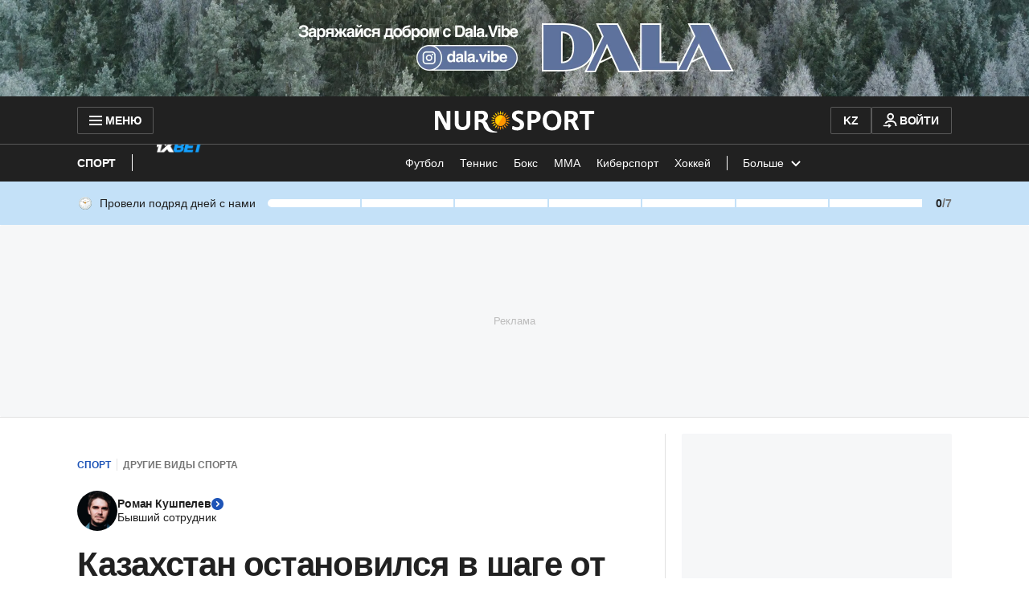

--- FILE ---
content_type: text/html; charset=utf-8
request_url: https://www.google.com/recaptcha/api2/aframe
body_size: 266
content:
<!DOCTYPE HTML><html><head><meta http-equiv="content-type" content="text/html; charset=UTF-8"></head><body><script nonce="yoS5YlftdvZYfZkBbipEyw">/** Anti-fraud and anti-abuse applications only. See google.com/recaptcha */ try{var clients={'sodar':'https://pagead2.googlesyndication.com/pagead/sodar?'};window.addEventListener("message",function(a){try{if(a.source===window.parent){var b=JSON.parse(a.data);var c=clients[b['id']];if(c){var d=document.createElement('img');d.src=c+b['params']+'&rc='+(localStorage.getItem("rc::a")?sessionStorage.getItem("rc::b"):"");window.document.body.appendChild(d);sessionStorage.setItem("rc::e",parseInt(sessionStorage.getItem("rc::e")||0)+1);localStorage.setItem("rc::h",'1767750084422');}}}catch(b){}});window.parent.postMessage("_grecaptcha_ready", "*");}catch(b){}</script></body></html>

--- FILE ---
content_type: application/javascript
request_url: https://www.nur.kz/_astro/use-message.C3-v5gbJ.js
body_size: -69
content:

!function(){try{var e="undefined"!=typeof window?window:"undefined"!=typeof global?global:"undefined"!=typeof self?self:{},n=(new Error).stack;n&&(e._sentryDebugIds=e._sentryDebugIds||{},e._sentryDebugIds[n]="6780fff4-1d94-58ca-8313-cf119dd7b1f3")}catch(e){}}();
import{g as o}from"./get.CVecYdGQ.js";import{u as a}from"./index.Tz7Xfi5h.js";import{$ as m}from"./ui-messages.uwWvX0QI.js";const c=e=>{const t=a(m),g=e?o(t,e,{}):t;return{t:(n,r="")=>{const s=o(g,n,r);return typeof s=="string"?s:r||String(s||"")}}};export{c as u};

//# debugId=6780fff4-1d94-58ca-8313-cf119dd7b1f3


--- FILE ---
content_type: application/javascript
request_url: https://www.nur.kz/_astro/bookmarks.astro_astro_type_script_index_1_lang.BV0-yhm_.js
body_size: 743
content:

!function(){try{var e="undefined"!=typeof window?window:"undefined"!=typeof global?global:"undefined"!=typeof self?self:{},n=(new Error).stack;n&&(e._sentryDebugIds=e._sentryDebugIds||{},e._sentryDebugIds[n]="f778e52c-23e7-555e-8ad5-61cf73079b6b")}catch(e){}}();
import{j as o}from"./jsx-runtime.D_zvdyIk.js";import{r as l}from"./index.Ol0pFmKV.js";import{R as k}from"./client.2pQtHg-C.js";import{h as f,s as S}from"./cookie.CqnJEr6f.js";import{C as _}from"./custom-events.BkmV4OTC.js";import"./reactions.Djz-V0KD.js";import{O as m,C as c,a as C,P as p,T as x,b as u}from"./constants.CiOIHF-D.js";import{c as d}from"./inheritsLoose.MYm6oGjQ.js";import{u as N}from"./use-message.C3-v5gbJ.js";import{M as I,d as M}from"./ui-kit.BC6bYyqU.js";import"./_commonjsHelpers.Cpj98o6Y.js";import"./index._0o0Z005.js";import"./common.DCCSYNLy.js";import"./get.CVecYdGQ.js";import"./index.Tz7Xfi5h.js";import"./ui-messages.uwWvX0QI.js";import"./index.dIqKFtWD.js";import"./floating-ui.dom.BuBfAMop.js";const B="_tooltipContainer_di3ce_1",R="_tooltip_di3ce_1",h="_pulse_di3ce_33",j="_open_di3ce_37",D="_closed_di3ce_41",K="_tooltipText_di3ce_67",e={tooltipContainer:B,tooltip:R,pulse:h,open:j,closed:D,tooltipText:K},b=({className:t="",containerClassName:s="",onClose:i,onAnimationEnd:n})=>{const{t:T}=N("bookmarks"),[r,a]=l.useState(m);l.useEffect(()=>{const E=setTimeout(()=>{a(c)},C);return()=>{clearTimeout(E)}},[]);const O=()=>{i?.(),a(c)},A=()=>{switch(r){case m:a(p);break;case c:n?.();break;default:a(p)}};return o.jsx("div",{className:d(e.tooltipContainer,s),children:o.jsx("div",{className:d(e.tooltip,"tooltip","tooltip--primary",t,{[e.pulse]:r===p,[e.open]:r===m,[e.closed]:r===c}),onAnimationEnd:A,children:o.jsxs("div",{className:e.tooltipText,children:[T("openBookmarkListTooltip"),o.jsx("button",{className:"tooltip__close-button",onClick:O,children:o.jsx(I,{name:M.CLOSE_24,className:"tooltip__close-icon"})})]})})})},L=()=>{const[t,s]=l.useState(!1),i=()=>{s(!1),S(u,"true",x)},n=async()=>{f(u)||s(!0)};return l.useEffect(()=>(document.addEventListener(_.BOOKMARK.ADD,n),()=>{document.removeEventListener(_.BOOKMARK.ADD,n)}),[]),t?o.jsx(b,{onClose:i,onAnimationEnd:i}):null},v=t=>{if(!t)return;k.createRoot(t).render(o.jsx(L,{}))};v(document.querySelector(".js-bookmarks-tooltip"));

//# debugId=f778e52c-23e7-555e-8ad5-61cf73079b6b


--- FILE ---
content_type: application/javascript
request_url: https://www.nur.kz/_astro/article.astro_astro_type_script_index_2_lang.DV_Iboh4.js
body_size: 3390
content:

!function(){try{var e="undefined"!=typeof window?window:"undefined"!=typeof global?global:"undefined"!=typeof self?self:{},n=(new Error).stack;n&&(e._sentryDebugIds=e._sentryDebugIds||{},e._sentryDebugIds[n]="d825cae8-2e58-5d39-8f89-008dde123d34")}catch(e){}}();
import{j as e}from"./jsx-runtime.D_zvdyIk.js";import{c as G}from"./client.2pQtHg-C.js";import{r as a}from"./index.Ol0pFmKV.js";import{M as T,C as X}from"./routes.B0MArnwc.js";import"./reactions.Djz-V0KD.js";import{$,A as C}from"./service.05QBQlev.js";import{v as g,d as L}from"./ui-kit.BC6bYyqU.js";import"./get.CVecYdGQ.js";import{R as Y}from"./index.B4_ZRfBW.js";import{c as E}from"./inheritsLoose.MYm6oGjQ.js";import{g as q,C as J,a as Q,$ as Z,u as I,N as ee,b as te,c as se,R as oe,d as ne,e as re,s as ae,f as ie}from"./close.wr7Q6kEi.js";import{u as S}from"./index.Tz7Xfi5h.js";import{L as le}from"./loader.Wn6-7Axz.js";import{a as me}from"./user.B4QDME42.js";import{u as ce}from"./use-message.C3-v5gbJ.js";import{u as de,A as ue,C as pe,a as he,b as O}from"./comments-tabs-trigger.CB2B5xVp.js";import{$ as Ce}from"./ui-messages.uwWvX0QI.js";import{C as _e}from"./comment-card.DTi1XqMD.js";import"./_commonjsHelpers.Cpj98o6Y.js";import"./index._0o0Z005.js";import"./custom-events.BkmV4OTC.js";import"./common.DCCSYNLy.js";import"./cookie.CqnJEr6f.js";import"./index.dIqKFtWD.js";import"./floating-ui.dom.BuBfAMop.js";import"./mobile-check.B81enSJ2.js";import"./media-queries.BaDhq0rR.js";import"./helpers.B21bhQOl.js";import"./article-auth-modal.6AE1HO0H.js";import"./http.CdnkxX2b.js";import"./zod.g06RQFcA.js";import"./error.4BiKvkGI.js";import"./use-auto-focus.DqmAVWFh.js";import"./validation.DOZIJjbR.js";import"./timer.CUVV7NQ4.js";import"./date.5T2q3MIg.js";import"./index.CpiMPWcf.js";import"./format.B1tkZbAM.js";import"./kk.CPVI-CAo.js";import"./ru.AQ6JS7By.js";const N=t=>{const s=t.match(/\d{1,}/);return s?s[0]:null},we="_tabsContent_1gsc1_1",fe={tabsContent:we},k=({children:t,value:s,className:n})=>{const{value:o}=de();return o===s?e.jsx("div",{role:"tabpanel","aria-labelledby":`tab-${s}`,className:E(fe.tabsContent,n),children:t}):null},xe="_modalWrapper_1whi8_1",B={modalWrapper:xe},ge=({isShow:t,children:s,className:n,onClickOutside:o})=>{const r=a.useMemo(()=>document.body.style.overflow,[]),i=c=>{c.target.classList.contains(B.modalWrapper)&&typeof o=="function"&&o()};return a.useEffect(()=>(document.body.style.overflow=t?"hidden":r,()=>{document.body.style.overflow=r}),[t]),t?Y.createPortal(e.jsx("div",{onClick:i,className:E(B.modalWrapper,n),children:s}),document.body):null};var p=(t=>(t.CreatedAt="createdAt",t.Replies="replies",t.Reactions="reactions",t))(p||{}),w=(t=>(t.Asc="asc",t.Desc="desc",t))(w||{});const ve="_highlightArea_1wzv3_1",Ae={highlightArea:ve},be=({children:t})=>e.jsx("div",{className:Ae.highlightArea,children:t}),je="_comments_nenua_1",Ee="_comment_nenua_1",Se="_noComments_nenua_19",M={comments:je,comment:Ee,noComments:Se},ye=({articleId:t})=>{const s=S($),n=S(Ce),o=a.useMemo(()=>q(t,s.id||""),[t,s.id]);return e.jsx("div",{className:M.comments,children:o.length>0?o.map(r=>e.jsx(_e,{text:r.text,date:r.createdAt,className:M.comment,headerTitle:e.jsx(Q,{userName:r.user.username,dailyVisit:r.dailyVisit}),children:e.jsx(J,{commentId:r.id})},r.id)):e.jsxs("div",{className:M.noComments,children:[e.jsx("p",{children:n.articleComments.myComments.noComments1}),e.jsx("p",{children:n.articleComments.myComments.noComments2})]})})},Te=(t,s,n)=>[...t].sort((o,r)=>{let i=0;switch(s){case p.CreatedAt:i=new Date(o.createdAt).getTime()-new Date(r.createdAt).getTime();break;case p.Replies:i=o.repliesCount-r.repliesCount;break;case p.Reactions:i=o.reactionsCount-r.reactionsCount;break;default:i=0}return n===w.Asc?i:-i}),Ne="_wrapper_16z0m_1",Me="_header_16z0m_13",Re="_inputButton_16z0m_19",Le="_inputButtonText_16z0m_29",Oe="_headerControls_16z0m_41",ke="_closeButton_16z0m_47",Be="_tabs_16z0m_57",$e="_comments_16z0m_68",Ie="_rootReply_16z0m_110",Ue="_commentThreadWrapper_16z0m_119",De="_greyArea_16z0m_129",l={wrapper:Ne,header:Me,inputButton:Re,inputButtonText:Le,headerControls:Oe,closeButton:ke,tabs:Be,comments:$e,rootReply:Ie,commentThreadWrapper:Ue,greyArea:De},Pe=429,ze=`${window.location.origin}/login?redirectURL=${window.location.pathname}`,We=`${window.location.origin}/comment-rules.html`,Ve=({onClose:t,articleId:s})=>{const n=S($),{t:o}=ce(),r=S(Z),i=a.useMemo(()=>[{value:"newest",id:"newest",order:w.Desc,orderBy:p.CreatedAt,label:o("articleComments.sorting.newest")},{value:"popular",id:"popular",order:w.Desc,orderBy:p.Reactions,label:o("articleComments.sorting.popular")},{value:"replies",id:"replies",order:w.Desc,orderBy:p.Replies,label:o("articleComments.sorting.replies")},{value:"oldest",id:"oldest",order:w.Asc,orderBy:p.CreatedAt,label:o("articleComments.sorting.oldest")}],[o]),[c,f]=a.useState(i[0]),[v,_]=a.useState(!1),[y,x]=a.useState(!1),[d,u]=a.useState(""),A=I(s),U=a.useContext(ee),R=n.isAuthenticated&&n.role===me.EXTENDED&&!!n.username,b=a.useMemo(()=>Te(r[s]||[],c.orderBy,c.order),[r,s,c]),D=m=>j=>{if(!U)return u(o("articleComments.connectionError"));x(!0),ae({commentText:j,article:A,user:m}).then(h=>{if(!(!h?.isSuccess&&h?.tokenError))if(h?.isSuccess)_(!1),u("");else{const H=h?.code===Pe?o("articleComments.limitError"):o("articleComments.publishError");u(H)}}).finally(()=>{x(!1)})},P=()=>{_(!1),u("")},z=()=>_(!0);a.useEffect(()=>{window.publishEvent(C.ARTICLE_COMMENTS_OBSERVE,s)},[s]);const W=v?e.jsx(te,{onSubmit:D(n),onReset:P,error:d,type:"main",articleId:s,isLoading:y,isLast:!1}):e.jsx("div",{className:l.inputButton,onClick:z,children:e.jsx(g,{className:l.inputButtonText,children:o("articleComments.inputText")})}),V=()=>{window.publishEvent(C.COMMENTS,{articleId:s,actionTarget:"click_exit"}),t()},F=()=>{window.publishEvent(C.LOGIN,{actionTarget:"open_send_comment_block"})},K=m=>{f(m||i[0])};return A?e.jsx("div",{className:l.wrapper,children:e.jsxs(e.Fragment,{children:[e.jsxs("div",{className:l.header,children:[e.jsxs("div",{className:l.headerControls,children:[e.jsxs(g,{variant:"title-21",children:[o("articleComments.modalComments")," ",A.commentCount]}),e.jsx("button",{className:l.closeButton,onClick:V,children:e.jsx(se,{})})]}),e.jsx(be,{children:e.jsx(g,{variant:"title-14",children:A.headline})}),R&&e.jsxs(g,{variant:"text-14",children:[o("articleComments.modalAgreement1")," ",e.jsxs("a",{href:We,rel:"nofollow",target:"_blank",className:E("button","button--link","button--small"),children:[o("articleComments.modalAgreement2"),e.jsx("svg",{className:"button__icon",children:e.jsx("use",{href:`#${L.LINK_EXTERNAL_20}`})})]})," ",o("articleComments.modalAgreement3")]}),n.isAuthenticated?e.jsx(ue,{}):e.jsx("div",{className:l.greyArea,children:e.jsxs(g,{variant:"text-14",children:[o("articleComments.notAuthenticatedText"),e.jsxs("a",{href:ze,onClick:F,rel:"nofollow",target:"_blank",className:E("button","button--link","button--small"),children:[o("articleComments.notAuthenticatedTextLink"),e.jsx("svg",{className:"button__icon",children:e.jsx("use",{href:`#${L.LINK_EXTERNAL_20}`})})]})]})}),R?W:null]}),e.jsx(oe,{articleId:s,children:b.length>=1&&e.jsxs(pe,{defaultValue:"Sorting",className:l.tabs,children:[e.jsxs(he,{children:[e.jsx(O,{value:"Sorting",tabSelectOptions:i,tabSelectValue:c,onTabSelectChange:K}),n.isAuthenticated&&e.jsx(O,{value:"MyComments",children:o("articleComments.myComments.title")})]}),e.jsx(k,{value:"Sorting",children:e.jsx("div",{className:l.comments,children:b.map((m,j)=>e.jsxs("div",{className:l.commentThreadWrapper,children:[e.jsx(ne,{articleId:s,comment:m,level:1,isLast:j===b.length-1&&m.replies.length===0}),m.replies.length>=1?m.replies.map(h=>e.jsx("div",{className:l.rootReply,children:e.jsx(re,{articleId:s,comment:h,level:2,isLast:j===b.length-1})},h.id)):null]},m.id))})}),n.isAuthenticated&&e.jsx(k,{value:"MyComments",children:e.jsx(ye,{articleId:s})})]})})]})}):e.jsx("div",{className:l.wrapper,children:e.jsx(le,{})})};class Fe extends a.Component{componentDidCatch(s){window.history.state?.id?window.publishEvent(C.COMMENTS,{articleId:this.props.articleId,actionTarget:"open_comments_feed_from_discussion_error",errorMessage:s.toString()}):window.publishEvent(C.COMMENTS,{articleId:this.props.articleId,actionTarget:"open_comments_feed_from_url_error",errorMessage:s.toString()})}render(){return this.props.children}}const Ke="_modal_u2zhy_1",He={modal:Ke},Ge=()=>{const[t,s]=a.useState(!1),[n,o]=a.useState(""),[r,i]=a.useState(new URLSearchParams(window.location.search)),[c,f]=a.useState(!1),v=I(window.history.state?.id||N(window.location.pathname)),_=()=>{const d=new URL(window.location.href);d.searchParams.delete(T),i(d.searchParams),window.history.state?.id?window.history.back():window.history.pushState(null,"",d),f(!0)},y=()=>{window.publishEvent(C.COMMENTS,{event:"click_out_of_comments_feed",articleId:n}),_()},x=()=>{i(new URLSearchParams(window.location.search))};return a.useEffect(()=>(window.addEventListener("popstate",x),()=>window.removeEventListener("popstate",x)),[]),a.useEffect(()=>{const d=r.get(T)===X;if(d&&!v.isCommentsEnabled){const u=new URL(window.location.href);u.searchParams.delete(T),i(u.searchParams),window.history.replaceState(null,"",u);return}d?(f(!1),o(window.history.state?.id||N(window.location.pathname)),!window.history.state?.target&&!window.history.state?.id&&window.publishEvent(C.COMMENTS,{event:"click_comments_from_url",articleId:N(window.location.pathname)}),s(!0)):s(!1)},[r,c,v,o,s]),e.jsx(Fe,{articleId:n,children:e.jsx(ie,{children:e.jsx(ge,{onClickOutside:y,isShow:t,className:He.modal,children:e.jsx(Ve,{onClose:_,articleId:n})})})})},Xe=t=>{if(!t){console.warn("Cannot load, article comment modal element not found");return}G.createRoot(t).render(e.jsx(Ge,{}))},Ye=document.getElementById("js-comments-modal");Xe(Ye);

//# debugId=d825cae8-2e58-5d39-8f89-008dde123d34


--- FILE ---
content_type: application/javascript
request_url: https://www.nur.kz/_astro/close.wr7Q6kEi.js
body_size: 5506
content:

!function(){try{var e="undefined"!=typeof window?window:"undefined"!=typeof global?global:"undefined"!=typeof self?self:{},n=(new Error).stack;n&&(e._sentryDebugIds=e._sentryDebugIds||{},e._sentryDebugIds[n]="ad59a510-383d-51e0-ac96-f719532cfaf2")}catch(e){}}();
import{j as i}from"./jsx-runtime.D_zvdyIk.js";import{r as u}from"./index.Ol0pFmKV.js";import{c as E}from"./inheritsLoose.MYm6oGjQ.js";import{v as T,V as N,d as le}from"./ui-kit.BC6bYyqU.js";import{u as S}from"./index.Tz7Xfi5h.js";import{a as te}from"./user.B4QDME42.js";import{p as ue}from"./reactions.Djz-V0KD.js";import{u as G}from"./use-message.C3-v5gbJ.js";import{c as _,A as d,h as me,T as de,$ as Z,H as pe,W as fe}from"./service.05QBQlev.js";import{g as he}from"./_commonjsHelpers.Cpj98o6Y.js";import{a as se}from"./get.CVecYdGQ.js";import{a as Ce,i as _e}from"./mobile-check.B81enSJ2.js";import{N as Ee}from"./loader.Wn6-7Axz.js";import{s as xe,a as Re,C as ge}from"./comment-card.DTi1XqMD.js";import{s as M}from"./helpers.B21bhQOl.js";import{A as ne,S as Te}from"./article-auth-modal.6AE1HO0H.js";import{g as we}from"./ui-messages.uwWvX0QI.js";import{H as ye}from"./http.CdnkxX2b.js";const Se=e=>{const t=window.location.href;return{...e,url:t}},ve=(e=ne.ARTICLE_REACTION)=>{document.dispatchEvent(new CustomEvent(Te,{detail:{initiator:e}}))},Ae="_commentCardNickname_7uxeh_1",be={commentCardNickname:Ae},Ne=20,Me=10,je=30,Oe=20,ke=1,Le=({dailyVisit:e,userName:t,level:n=1})=>{const{t:s}=G(),{commentBadgeKey:o}=e||{},a=Ce();let r=a?Ne:je;n!==ke&&(r=a?Me:Oe);let c="";return t?.length>r&&(c=`${t?.slice(0,r)}...`),i.jsxs("div",{className:be.commentCardNickname,children:[i.jsx(T,{variant:"title-14",children:c||t}),o&&i.jsx(Ee,{variant:o,badgeName:s(`userAchievements.badges.${o}`)})]})},Ve=Object.seal({id:"",text:"",createdAt:"",user:{id:"",name:""},replies:[],reactions:[]}),De=e=>({...Ve,...e}),We=e=>{const t=e.trim(),n=2700;return t.length===0?"Comment message cannot be empty":t.length>n?`Comment message too long: max of ${n} chars exceeded`:""};var B,K;function Ie(){if(K)return B;K=1;function e(t){return t==null}return B=e,B}var Ue=Ie();const He=he(Ue),Fe=({text:e,parentCommentId:t,article:n})=>{const s={text:e,article:n};return He(t)?s:{...s,parentCommentId:t}},$e=e=>De({recentlyAdded:!1,...e}),q=se({}),v=e=>q.value[e]||[],L=(e,t)=>{q.set({...q.value,[e]:t})},zt=(e,t)=>{const n=v(e),s=a=>{const r=[];return a.forEach(c=>{r.push(c),c.replies&&c.replies.length>0&&r.push(...s(c.replies))}),r};return s(n).filter(a=>a.user.id===t)},re=(e,t,n)=>{const s=v(e);L(e,s.map(o=>o.id===t?{...o,reactionsCount:n}:o))},Be=(e,t,n)=>e.map(s=>{if(s.id===n)return{...s,replies:[t,...s.replies??[]]};const o=(s.replies??[]).map(a=>{if(a.id===n)return{...a,replies:[t]};const r=(a.replies??[]).map(c=>{if(c.id===n)return{...c,replies:[t,...c.replies??[]]};const m=(c.replies??[]).map(l=>l.id===n?{...l,replies:[t,...l.replies??[]]}:l);return{...c,replies:m}});return{...a,replies:r}});return{...s,replies:o}}),Pe=(e,t)=>[t,...e],qe=({articleId:e,parentCommentId:t,comment:n})=>typeof t>"u"||t===null?Pe(v(e),n):Be(v(e),n,t),Ge=async({commentText:e,parentCommentId:t,article:n,user:s})=>{const o=Fe({text:e,parentCommentId:t,article:Se(n)}),a=We(e);if(a)throw Error(`Comment validation error: ${a}`);try{let r;if(o.parentCommentId?r=await _.saveReplyComment(o,{isRawResponse:!0}):r=await _.saveComment(o,{isRawResponse:!0}),r.tokenError)return{isSuccess:!1,tokenError:!0};const c=await r.json();return typeof c.id!="string"?(o.parentCommentId?window.publishEvent(d.COMMENTS,{event:"click_send_reply_error",articleId:n.id,errorMessage:r?.message}):window.publishEvent(d.COMMENTS,{event:"click_send_root_comment_error",articleId:n.id,errorMessage:r?.message}),{isSuccess:!1,code:r?.statusCode}):(o.parentCommentId?window.publishEvent(d.COMMENTS,{event:"click_send_reply_success",articleId:n.id}):window.publishEvent(d.COMMENTS,{event:"click_send_root_comment_success",articleId:n.id}),L(n.id,qe({articleId:n.id,parentCommentId:t,comment:$e({...o,id:c.id,createdAt:new Date().toISOString(),recentlyAdded:!0,user:s})})),{isSuccess:!0})}catch(r){console.error(r)}},Ze=e=>{const t=new Set,n=s=>{s.forEach(o=>{t.add(o.user.id),o.replies&&o.replies.length>0&&n(o.replies)})};return n(e),Array.from(t)},Xe=(e,t)=>{const n=v(e),s=a=>a.map(r=>{const c=t[r.user.id];let m=r.replies;return r.replies&&r.replies.length>0&&(m=s(r.replies)),{...r,dailyVisit:c,replies:m}}),o=s(n);L(e,o)},Jt=async e=>{const t=await _.getArticleComments(e);L(e,t);const n=Ze(t);n.length>0&&Ye(e,n)},Ye=async(e,t)=>{const n={},s=t.join(",");try{const o=await me.getActivitiesDailyVisit({userIds:s});Object.entries(o).forEach(([a,r])=>{n[a]=de(r)})}catch(o){console.error(o)}Xe(e,n)},Ke=e=>i.jsx("svg",{xmlns:"http://www.w3.org/2000/svg",width:"24",height:"24",viewBox:"0 0 24 24",fill:"none",...e,children:i.jsx("path",{d:`M11.953 2C6.465 2 2 6.486 2 12C2 17.514 6.486 22 12 22C17.514
         22 22 17.514 22 12C22 6.486 17.493 2 11.953 2ZM13 17H11V15H13V17ZM13
         13H11V7H13V13Z`,fill:"#E11900"})}),ze=e=>i.jsx("svg",{width:"24",height:"24",viewBox:"0 0 24 24",fill:"none",xmlns:"http://www.w3.org/2000/svg",...e,children:i.jsx("path",{d:`M12 2C6.486 2 2 6.486 2 12C2 17.514 6.486 22 12
         22C17.514 22 22 17.514 22 12C22 6.486 17.514 2 12 2ZM13
         17H11V11H13V17ZM13 9H11V7H13V9Z`,fill:"#1E54B7"})}),Je="_alertWrapper_17u7b_1",Qe="_info_17u7b_9",et="_error_17u7b_13",tt="_alertIcon_17u7b_18",y={alertWrapper:Je,info:Qe,error:et,alertIcon:tt},oe=({children:e,type:t,className:n})=>{const s=t==="error";return i.jsxs("div",{className:E(y.alertWrapper,{[y.info]:!s,[y.error]:s},n),children:[s?i.jsx(Ke,{className:y.alertIcon}):i.jsx(ze,{className:y.alertIcon}),e]})},st="_inputWrapper_13qb4_1",nt="_textArea_13qb4_7",rt="_counter_13qb4_22",ot="_counterText_13qb4_31",at="_greyText_13qb4_38",g={inputWrapper:st,textArea:nt,counter:rt,counterText:ot,greyText:at},it=48,ct=({onInput:e,value:t="",onFocus:n,onBlur:s})=>{const r=u.useRef(null),c=h=>{let p=h.target.value;p.trim().length===0?(p=p.trim(),r.current&&(r.current.style.height=`${it}px`)):r.current&&(r.current.style.height=`${r.current.scrollHeight}px`),p.length<=2700&&e(p)},m=u.useCallback(()=>{_e()&&r.current&&n(()=>{r.current&&r.current.scrollIntoView({inline:"center",block:"center"})})},[r,n]),l=h=>h.length;return u.useEffect(()=>{r.current&&r.current.focus()},[]),i.jsxs("div",{className:g.inputWrapper,children:[i.jsx("textarea",{cols:3,className:g.textArea,value:t,onChange:c,name:"commentText",placeholder:"Напишите комментарий...",ref:r,onFocus:m,onBlur:s}),i.jsxs("div",{className:g.counter,children:[i.jsxs(T,{className:g.counterText,component:"span",children:[l(t),"/"]}),i.jsx(T,{component:"span",className:E(g.counterText,g.greyText),children:2700})]})]})},lt="_formWithMargin_1tjyk_1",ut="_buttonsWrapper_1tjyk_5",mt="_alert_1tjyk_19",P={formWithMargin:lt,buttonsWrapper:ut,alert:mt},j={main:"main",child:"child"},dt=({isLoading:e=!1,error:t="",onSubmit:n,onReset:s,type:o=j.child,articleId:a,isLast:r=!1})=>{const{t:c}=G(),m=S(Z),[l,h]=u.useState(""),[p,A]=u.useState(!1),[C,b]=u.useState(!1),D=!l||e,R=u.useRef(null),W=m.role===te.EXTENDED,I=!!m.username;if(u.useEffect(()=>{C&&typeof R.current=="function"&&R.current()},[C,R]),!I||!W)return null;const U=()=>{o===j.main?window.publishEvent(d.COMMENTS,{actionTarget:"click_cancel_root_comment",articleId:a}):window.publishEvent(d.COMMENTS,{actionTarget:"click_cancel_reply",articleId:a}),h(""),s()},w=()=>{l&&(o===j.main?window.publishEvent(d.COMMENTS,{actionTarget:"click_send_root_comment",articleId:a}):window.publishEvent(d.COMMENTS,{actionTarget:"click_send_reply",articleId:a}),n(l))},H=f=>{p||(o===j.main?window.publishEvent(d.COMMENTS,{actionTarget:"change_root_text_area",articleId:a}):window.publishEvent(d.COMMENTS,{actionTarget:"change_reply_text_area",articleId:a}),A(!0)),h(f)},F=f=>{r&&(b(!0),R.current=f)};return i.jsxs("form",{onSubmit:f=>f.preventDefault(),className:E({[P.formWithMargin]:C}),children:[i.jsx(ct,{value:l,onInput:H,onFocus:()=>F(()=>{}),onBlur:()=>b(!1)}),i.jsxs("div",{className:P.buttonsWrapper,children:[i.jsx("button",{onClick:U,className:E("button","button--outline"),children:c("articleComments.cancel")}),i.jsx("button",{onClick:w,className:E("button","button--primary"),disabled:D,children:c("articleComments.publish")})]}),!!t&&i.jsx(oe,{type:"error",className:P.alert,children:i.jsx(T,{variant:"text-14",children:t})})]})},X=se({}),x=()=>X.value,V=e=>{X.set({...x(),...e})},pt=(e,t)=>{const n={...x()[e]};Object.entries(t).forEach(([s,o])=>{const a=n[s];a&&(n[s]=a.map(r=>r.type!==o.type?r:{...r,...o,isUserReaction:!0}))}),V({...x(),[e]:n})},ae=e=>e.reduce((t,n)=>t+n.count,0),ft=(e,t)=>e.some(s=>s.type===t)?e.map(s=>s.isUserReaction?{type:s.type,count:s.count>1?s.count-1:0,updatedAt:new Date().toISOString()}:s.type===t?{...s,count:s.count+1,isUserReaction:!0,updatedAt:new Date().toISOString()}:s).filter(s=>s.count>0):[...e.map(s=>s.isUserReaction?{type:s.type,count:s.count-1,updatedAt:new Date().toISOString()}:s),{type:t,count:1,isUserReaction:!0,updatedAt:new Date().toISOString()}].filter(s=>s.count>0),ht=(e,t,n)=>{const s=x()[e]||{},o=s[t]||[],a=ft(o,n);V({...x(),[e]:{...s,[t]:a}});const r=ae(a);re(e,t,r)},Ct=(e,t)=>{const n=x()[e]||{},o=(n[t]||[]).map(r=>r.isUserReaction?{type:r.type,count:r.count-1,updatedAt:new Date().toISOString()}:r).filter(r=>r.count>0);V({...x(),[e]:{...n,[t]:o}});const a=ae(o);re(e,t,a)},Qt=async e=>{try{const t=await _.getCommonReactions(e);V({[e]:t.reactions})}catch(t){console.error(t)}},es=async e=>{try{const t=await _.getCommentsUserReactions(e);pt(e,t.reactions)}catch(t){console.error(t)}},ie=u.createContext({reactions:{},handleReactionClick:()=>{}}),_t=e=>Object.values(e).length>0?Object.keys(e).reduce((t,n)=>(t[n]=xe(e[n]),t),{}):{},Et=(e,t,n)=>{const s=t.find(o=>o.isUserReaction);window.publishEvent(d.REACTION_CHANGE,{newReactionType:e.type===s?.type?"":e.type,previousReactionType:s?.type||"",isFromPreview:n})},{t:O}=we(),z=async({articleId:e,commentId:t,reaction:n})=>{if(n.isUserReaction)try{await _.deleteUserCommentReaction(t,{isRawResponse:!0}),Ct(e,t)}catch{M({variant:N.ALERT,text:O("articleComments.publishError")})}else try{const s=await _.setUserCommentReaction(t,n.type,{isRawResponse:!0});if(s.ok){ht(e,t,n.type);return}if(s.status===429){window.publishEvent(d.COMMENT_REACTIONS_RATE_LIMIT_EXCEEDED_ERROR),M({variant:N.ALERT,text:O("articleComments.limitError")});return}M({variant:N.ALERT,text:O("articleComments.publishError")})}catch{M({variant:N.ALERT,text:O("articleComments.publishError")})}},ts=({articleId:e,children:t})=>{const n=S(Z),s=S(X),o={reactions:_t(s[e]||{}),handleReactionClick:({commentId:a,reaction:r,commentReactions:c,isFromPreview:m})=>{if(!n.isAuthenticated){ve(ne.COMMENT_REACTION),pe(()=>{z({reaction:r,commentId:a,articleId:e})});return}Et(r,c,m),z({articleId:e,commentId:a,reaction:r})}};return i.jsx(ie.Provider,{value:o,children:t})},xt=({commentId:e,isFromPreview:t=!1,variant:n="primary"})=>{const{reactions:s,handleReactionClick:o}=u.useContext(ie),a=s?.[e]||[],r=()=>{o({commentId:e,reaction:ue,commentReactions:a,isFromPreview:t})},c=l=>{o({commentId:e,reaction:l,commentReactions:a,isFromPreview:t})},m=l=>{o({commentId:e,reaction:{type:l,count:0,updatedAt:new Date().toISOString(),isUserReaction:!1},commentReactions:a,isFromPreview:t})};return i.jsx(Re,{handlePermanentReactionClick:r,handleReactionClick:c,handleAddReactionClick:m,commentReactions:a,isFromPreview:t,variant:n})},ce=u.createContext(!0),ss=({children:e})=>{const[t,n]=u.useState(!0);function s(){n(!1)}function o(){n(!0)}return u.useEffect(()=>(document.addEventListener("offline",s),document.addEventListener("online",o),()=>{document.removeEventListener("offline",s),document.removeEventListener("online",o)}),[]),i.jsx(ce.Provider,{value:t,children:e})},Y=fe({}),Rt=()=>Y.value,J=e=>{const t=Rt();return Y.set({...t,[e.id]:e}),e},gt=async(e,t)=>{try{const n=await _.getArticleCommentsInfo(e,{isRawResponse:!0});if(n.status===ye.NoContent)return J(t);{const s=await n.json();return J({commentCount:s.commentCount,lastCommentDate:s.lastCommentDate,isCommentsEnabled:t.isCommentsEnabled,url:t.url,id:e,headline:t.headline})}}catch(n){console.error("Error reading article comments",n);return}},Q=new Set,Tt=e=>{const n=S(Y)[e],s=document.querySelector(`.js-article[data-id="${e}"]`),o={id:e,commentCount:0,headline:s?.dataset?.title||"",lastCommentDate:"",url:s?.dataset?.url||"",isCommentsEnabled:s?.dataset?.isCommentsEnabled==="true"};return u.useEffect(()=>{const a=async()=>{await gt(e,o)};!n&&!Q.has(e)&&(Q.add(e),a())},[e,n]),n??o},wt="_buttonsWrapper_nw867_1",yt="_button_nw867_1",St="_commentFormWrapper_nw867_34",vt="_commentAlert_nw867_38",k={buttonsWrapper:wt,button:yt,commentFormWrapper:St,commentAlert:vt},At=4,bt=429,Nt=({articleId:e,comment:t,className:n="",level:s,isLast:o=!1,hideReactionsBlock:a=!1})=>{const{t:r}=G(),c=S(Z),[m,l]=u.useState(!1),[h,p]=u.useState(!1),[A,C]=u.useState(""),b=()=>{window.publishEvent(d.COMMENTS,{articleId:e,actionTarget:"click_reply_button"}),l(!0)},D=Tt(e),R=u.useContext(ce),W=H=>async F=>{if(!R)return C(r("articleComments.connectionError"));p(!0);try{const f=await Ge({commentText:F,user:H,parentCommentId:t.id,article:D});if(!f?.isSuccess&&f?.tokenError)return;if(f?.isSuccess)C(""),l(!1);else{let $;f?.code===bt?$=r("articleComments.limitError"):$=r("articleComments.publishError"),C($)}}catch{p(!1)}finally{p(!1)}},I=()=>{l(!1),A.length&&C("")},U=i.jsxs(i.Fragment,{children:[i.jsx("div",{className:k.buttonsWrapper,children:c.username&&c.role===te.EXTENDED&&i.jsxs("button",{className:E("button","button--outline",k.button),onClick:b,disabled:m,children:[i.jsx("svg",{className:"button__icon",children:i.jsx("use",{href:`#${le.REPLY_20}`})}),i.jsx(T,{variant:"title-14",children:r("articleComments.reply")})]})}),m?i.jsx("div",{className:k.commentFormWrapper,children:i.jsx(dt,{onSubmit:W(c),onReset:I,error:A,articleId:e,isLoading:h,isLast:o})}):null]});let w;return t.recentlyAdded?w=i.jsx(oe,{type:"info",className:k.commentAlert,children:i.jsxs(T,{variant:"text-14",children:[r("articleComments.moderationText1"),i.jsx("a",{className:"link",href:"/comment-rules.html",children:r("articleComments.moderationTextLink")}),r("articleComments.moderationText2")]})}):s<=At&&(w=U),i.jsx(ge,{className:n,text:t.text,date:t.createdAt,headerTitle:i.jsx(Le,{userName:t.user.username,level:s,dailyVisit:t.dailyVisit}),children:a?null:i.jsxs(i.Fragment,{children:[!t.recentlyAdded&&i.jsx(xt,{commentId:t.id,isFromPreview:!1,variant:"primary"}),c.isAuthenticated?w:null]})},t.id)},Mt="_wrapper_1mrvd_1",jt="_threadNode_1mrvd_7",ee={wrapper:Mt,threadNode:jt},Ot=({articleId:e,comment:t,className:n="",level:s,isLast:o=!1,hideReactionsBlock:a=!1})=>i.jsxs("div",{className:E(ee.wrapper,n),children:[i.jsx(Nt,{hideReactionsBlock:a,comment:t,level:s,articleId:e,isLast:t.replies?.length===0&&o}),t.replies?.length>=1?i.jsx("div",{className:ee.threadNode,children:t.replies.map((r,c)=>i.jsx(Ot,{hideReactionsBlock:a,comment:r,level:s+1,articleId:e,isLast:c===t.replies.length-1&&o},r.id))}):null]},t.id),ns=e=>i.jsxs("svg",{width:"30",height:"30",viewBox:"0 0 30 30",fill:"none",xmlns:"http://www.w3.org/2000/svg",...e,children:[i.jsx("rect",{x:"6.51465",y:"7.92896",width:"2",height:"22",transform:"rotate(-45 6.51465 7.92896)",fill:"#212121"}),i.jsx("rect",{x:"22.0713",y:"6.51477",width:"2",height:"22",transform:"rotate(45 22.0713 6.51477)",fill:"#212121"})]});export{q as $,xt as C,ce as N,ts as R,Le as a,dt as b,ns as c,Nt as d,Ot as e,ss as f,zt as g,ve as h,es as i,Jt as j,Qt as r,Ge as s,Tt as u};

//# debugId=ad59a510-383d-51e0-ac96-f719532cfaf2


--- FILE ---
content_type: application/javascript
request_url: https://www.nur.kz/_astro/apple-button.BNRXds-h.js
body_size: 926
content:

!function(){try{var e="undefined"!=typeof window?window:"undefined"!=typeof global?global:"undefined"!=typeof self?self:{},n=(new Error).stack;n&&(e._sentryDebugIds=e._sentryDebugIds||{},e._sentryDebugIds[n]="ca986747-5ba9-564b-9c86-3ff6a737ab6a")}catch(e){}}();
import{j as _}from"./jsx-runtime.D_zvdyIk.js";import{r as b}from"./index.Ol0pFmKV.js";import{a2 as T,h as R,g as L,d as C,A as i}from"./service.05QBQlev.js";import{V as c}from"./ui-kit.BC6bYyqU.js";import"./reactions.Djz-V0KD.js";import{l as O}from"./cookie.CqnJEr6f.js";import{b as v}from"./error.4BiKvkGI.js";import{g as w}from"./ui-messages.uwWvX0QI.js";import{s as l}from"./helpers.B21bhQOl.js";import{g as P,A as p}from"./auth-buttons.Bvg1PdeF.js";const k=async e=>{const{t:o}=w(),n=e.detail?.authorization||{};try{const t=await R.signUpApple({...n,idToken:n.id_token,state:L()});C({accessToken:t.access_token,refreshToken:t.refresh_token}),l({variant:c.SUCCESS,text:o("loginPage.loginViaPhone.notifications.success")})}catch(t){typeof t=="object"&&t&&"code"in t&&v(t.code)&&l({variant:c.ALERT,text:o(`profile.commonErrors.${t.code}`)})}},d=()=>{window.AppleID.auth&&window.AppleID.auth.init({clientId:"tutby.news.kazahstan",scope:"name email",redirectURI:window.location.origin,usePopup:!0})};let s=null,E,a=null,u=!1;const m=e=>{s&&s(e,E)},A=e=>{a?a(e):console.error(e)},D=({successCallback:e,source:o}={})=>{e?(s=e,u=!0):u||(s=k),E=o,a=t=>{console.error(t)};const n=()=>{document.removeEventListener("AppleIDSignInOnSuccess",m),document.removeEventListener("AppleIDSignInOnFailure",A),document.addEventListener("AppleIDSignInOnSuccess",m),document.addEventListener("AppleIDSignInOnFailure",A)};if(document.getElementById("AppleID")){d(),n();return}O("AppleID",T,()=>{d(),n()},()=>{console.warn("Apple ID auth script failed to load")})},r={mode:"center-align",type:"continue",color:"black",border:!1,borderRadius:8,height:40},N="_button_stm19_1",U={button:N},y=e=>{switch(e){case p.REACTIONS_MODAL_ARTICLE:window.publishEvent(i.ARTICLE_REACTIONS_OBSERVE_APPLE,{isFromArticleReaction:!0});break;case p.REACTIONS_MODAL_COMMENT:window.publishEvent(i.ARTICLE_REACTIONS_OBSERVE_APPLE,{isFromArticleReaction:!1});break;default:return}},$=({onClick:e=()=>{},source:o,mode:n=r.mode,type:t=r.type,color:h=r.color,border:f=r.border,borderRadius:I=r.borderRadius,width:S=P(o),height:g=r.height})=>(b.useEffect(()=>{D({source:o}),y(o)},[o]),_.jsx("div",{id:"appleid-signin","data-mode":n,"data-type":t,"data-color":h,"data-border":f,"data-border-radius":I,"data-width":S,"data-height":g,className:U.button,onClick:e}));export{$ as A,D as i};

//# debugId=ca986747-5ba9-564b-9c86-3ff6a737ab6a


--- FILE ---
content_type: application/javascript
request_url: https://www.nur.kz/_astro/google-authorization.astro_astro_type_script_index_0_lang.B86JESsL.js
body_size: 114
content:

!function(){try{var e="undefined"!=typeof window?window:"undefined"!=typeof global?global:"undefined"!=typeof self?self:{},n=(new Error).stack;n&&(e._sentryDebugIds=e._sentryDebugIds||{},e._sentryDebugIds[n]="1c8ea1ae-df25-500e-9497-b14d41a9f8b3")}catch(e){}}();
import{e as t}from"./service.05QBQlev.js";import{i}from"./google-authorization.gW3t18Ff.js";import"./reactions.Djz-V0KD.js";import"./routes.B0MArnwc.js";import"./custom-events.BkmV4OTC.js";import"./_commonjsHelpers.Cpj98o6Y.js";import"./get.CVecYdGQ.js";import"./common.DCCSYNLy.js";import"./cookie.CqnJEr6f.js";import"./ui-kit.BC6bYyqU.js";import"./index.Ol0pFmKV.js";import"./inheritsLoose.MYm6oGjQ.js";import"./index.dIqKFtWD.js";import"./floating-ui.dom.BuBfAMop.js";import"./growthbook.DVKDjhw8.js";import"./error.4BiKvkGI.js";import"./helpers.B21bhQOl.js";import"./ui-messages.uwWvX0QI.js";import"./constants.CzgO-3wx.js";const o=t();o.isAuthenticated||i({});

//# debugId=1c8ea1ae-df25-500e-9497-b14d41a9f8b3


--- FILE ---
content_type: image/svg+xml
request_url: https://www.nur.kz/_astro/images/logos/sport/logo.svg
body_size: 15493
content:
<svg width="199" height="30" viewBox="0 0 199 30" fill="none" xmlns="http://www.w3.org/2000/svg">
    <g clip-path="url(#clip0_10_14404)">
        <path d="M82.0995 21.9999C85.929 21.9999 89.0333 18.8771 89.0333 15.0249C89.0333 11.1727 85.929 8.04993 82.0995 8.04993C78.2701 8.04993 75.1658 11.1727 75.1658 15.0249C75.1658 18.8771 78.2701 21.9999 82.0995 21.9999Z" fill="#FF9500"/>
        <path d="M79.0048 20.425L85.1309 9.74996C83.7237 8.93276 82.0514 8.71137 80.4819 9.1345C78.9124 9.55763 77.5743 10.5906 76.7619 12.0062C75.9495 13.4218 75.7294 15.1041 76.1501 16.6829C76.5707 18.2617 77.5976 19.6078 79.0048 20.425V20.425Z" fill="#FFCC00"/>
        <path d="M82.8565 5.93757C82.9559 6.80007 82.8565 7.27507 82.0985 7.27507C81.3405 7.27507 81.2411 6.71257 81.3405 5.93757C81.5313 4.90635 81.7844 3.88779 82.0985 2.88757C82.4125 3.88779 82.6657 4.90635 82.8565 5.93757V5.93757Z" fill="#FFCC00"/>
        <path d="M85.6035 6.62504C85.4296 7.47504 85.1686 7.87504 84.4727 7.66254C83.7769 7.45004 83.839 6.85004 84.1621 6.15004C84.6687 5.22879 85.2246 4.33581 85.8272 3.47504C85.8222 4.52887 85.7475 5.58119 85.6035 6.62504Z" fill="#FFCC00"/>
        <path d="M88.0136 8.12504C87.5911 8.87504 87.2183 9.20004 86.6219 8.76254C86.0254 8.32504 86.2615 7.78754 86.7834 7.22504C87.5485 6.50498 88.3533 5.82891 89.1941 5.20004C88.8639 6.19971 88.4696 7.17677 88.0136 8.12504V8.12504Z" fill="#FF9500"/>
        <path d="M89.8527 10.3001C89.2066 10.8876 88.7593 11.0751 88.3243 10.4751C87.8894 9.87507 88.3243 9.43757 88.9581 9.06257C89.9036 8.61404 90.8745 8.2217 91.8658 7.88757C91.246 8.73367 90.5737 9.53945 89.8527 10.3001V10.3001Z" fill="#FF9500"/>
        <path d="M90.9221 12.95C90.1392 13.3 89.6794 13.3375 89.4185 12.6375C89.1575 11.9375 89.6919 11.6375 90.4499 11.4875C91.4885 11.3498 92.5339 11.2705 93.5812 11.25C92.7292 11.8694 91.8413 12.437 90.9221 12.95V12.95Z" fill="#FF9500"/>
        <path d="M91.1202 15.7875C90.2753 15.8875 89.7906 15.7875 89.7906 15.025C89.7906 14.2625 90.3622 14.1625 91.1202 14.2625C92.1493 14.455 93.1659 14.7096 94.1646 15.025C93.1677 15.3466 92.1507 15.6013 91.1202 15.7875V15.7875Z" fill="#FF9500"/>
        <path d="M90.4496 18.5626C89.6047 18.3876 89.207 18.1251 89.4183 17.4125C89.6295 16.7 90.226 16.775 90.9218 17.1C91.8371 17.6016 92.7247 18.1524 93.581 18.7501C92.5344 18.7527 91.4886 18.6901 90.4496 18.5626V18.5626Z" fill="#FF9500"/>
        <path d="M88.958 20.9875C88.2 20.55 87.8894 20.175 88.3243 19.575C88.7592 18.975 89.2935 19.2125 89.8527 19.75C90.5667 20.5168 91.2387 21.3221 91.8657 22.1625C90.8736 21.8306 89.9026 21.4382 88.958 20.9875V20.9875Z" fill="#FF9500"/>
        <path d="M86.7842 22.825C86.2126 22.1875 86.0262 21.725 86.6227 21.2875C87.2191 20.85 87.654 21.2875 88.0144 21.925C88.4837 22.8754 88.8986 23.852 89.257 24.85C88.3925 24.2263 87.5667 23.5501 86.7842 22.825V22.825Z" fill="#FF9500"/>
        <path d="M84.1616 23.9C83.8136 23.1125 83.7764 22.65 84.4722 22.3875C85.1681 22.125 85.4663 22.675 85.603 23.425C85.7403 24.4695 85.815 25.5214 85.8267 26.575C85.2165 25.7193 84.6604 24.8258 84.1616 23.9V23.9Z" fill="#FF9500"/>
        <path d="M81.3405 24.1125C81.2411 23.25 81.3405 22.775 82.0985 22.775C82.8565 22.775 82.9559 23.3375 82.8565 24.1125C82.6595 25.1423 82.4064 26.1605 82.0985 27.1625C81.7783 26.164 81.5251 25.145 81.3405 24.1125V24.1125Z" fill="#FF9500"/>
        <path d="M78.583 23.4249C78.757 22.5749 79.0179 22.1749 79.7138 22.3874C80.4097 22.5999 80.36 23.1999 80.0245 23.8999C79.5254 24.8229 78.9736 25.7161 78.3718 26.5749C78.3773 25.5215 78.4479 24.4695 78.583 23.4249V23.4249Z" fill="#FF9500"/>
        <path d="M76.1712 21.925C76.5937 21.175 76.9789 20.85 77.5754 21.2875C78.1718 21.725 77.9233 22.2625 77.4014 22.825C76.6425 23.5471 75.8417 24.2233 75.0032 24.85C75.3274 23.8499 75.7176 22.8728 76.1712 21.925V21.925Z" fill="#FFCC00"/>
        <path d="M74.3453 19.75C74.9791 19.1625 75.4388 18.975 75.8613 19.575C76.2838 20.175 75.8613 20.6125 75.24 20.9875C74.2944 21.4361 73.3235 21.8284 72.3323 22.1625C72.948 21.3133 73.6206 20.5072 74.3453 19.75V19.75Z" fill="#FFCC00"/>
        <path d="M73.3145 17.1C74.0974 16.75 74.5571 16.7125 74.8057 17.4125C75.0542 18.1125 74.5323 18.4125 73.7867 18.5625C72.7476 18.6915 71.7022 18.7624 70.6553 18.775C71.506 18.1612 72.3941 17.6018 73.3145 17.1V17.1Z" fill="#FFCC00"/>
        <path d="M73.0649 14.2625C73.9223 14.1625 74.3945 14.2625 74.3945 15.025C74.3945 15.7875 73.8229 15.8875 73.0649 15.7875C72.0353 15.5868 71.0187 15.3238 70.0205 15C71.018 14.6869 72.035 14.4405 73.0649 14.2625V14.2625Z" fill="#FFCC00"/>
        <path d="M73.7488 11.4875C74.5813 11.6625 74.9914 11.925 74.7677 12.6375C74.5441 13.35 73.9725 13.275 73.2766 12.95C72.3585 12.4352 71.4706 11.8676 70.6174 11.25C71.6651 11.2639 72.7109 11.3432 73.7488 11.4875V11.4875Z" fill="#FFCC00"/>
        <path d="M75.24 9.06257C75.9856 9.50007 76.2962 9.87508 75.8613 10.4751C75.4264 11.0751 74.9045 10.8376 74.3453 10.3001C73.6275 9.53667 72.9553 8.73109 72.3323 7.88757C73.3235 8.2217 74.2944 8.61404 75.24 9.06257V9.06257Z" fill="#FFCC00"/>
        <path d="M77.4014 7.22504C77.9854 7.86254 78.1594 8.32504 77.5754 8.76254C76.9913 9.20004 76.544 8.75004 76.1712 8.12504C75.7253 7.17386 75.3353 6.19718 75.0032 5.20004C75.8443 5.82345 76.6453 6.49981 77.4014 7.22504V7.22504Z" fill="#FFCC00"/>
        <path d="M80.0244 6.15004C80.3848 6.93754 80.4221 7.40004 79.7138 7.66254C79.0055 7.92504 78.7321 7.37504 78.583 6.62504C78.4544 5.57981 78.3839 4.52817 78.3718 3.47504C78.9811 4.32879 79.5332 5.22244 80.0244 6.15004V6.15004Z" fill="#FFCC00"/>
        <path d="M82.8565 5.93757C82.9559 6.80007 82.8565 7.27507 82.0985 7.27507C81.3405 7.27507 81.2411 6.71257 81.3405 5.93757C81.5313 4.90635 81.7844 3.88779 82.0985 2.88757C82.4125 3.88779 82.6657 4.90635 82.8565 5.93757V5.93757Z" fill="#FFCC00"/>
        <path d="M77.987 29.3423C77.987 29.4023 77.9569 29.4923 77.9269 29.5523C77.8669 29.6423 77.8069 29.7023 77.7469 29.7324C77.5968 29.8224 77.4468 29.8524 77.2667 29.8524C73.1252 30.1824 66.733 30.3925 62.8916 25.5017C60.1007 21.8711 61.151 18.7506 57.6698 17.3403C56.7395 17.0703 55.7491 17.0103 54.7888 17.1003V26.2518C54.7888 26.3718 54.7288 26.4918 54.6688 26.5818C54.5487 26.7019 54.3987 26.7919 54.2486 26.8219C54.0085 26.8819 53.7684 26.9419 53.4983 26.9719C53.1082 27.0019 52.7181 27.0319 52.3279 27.0319C51.9378 27.0319 51.5477 27.0019 51.1275 26.9719C50.8874 26.9419 50.6473 26.8819 50.3772 26.8219C50.2272 26.7919 50.1072 26.7019 49.9871 26.5818C49.9271 26.4918 49.8971 26.3718 49.8971 26.2518V4.58825C49.8671 4.37821 49.9271 4.16818 49.9871 3.95814C50.0771 3.74811 50.1972 3.56808 50.3472 3.41805C50.4973 3.26803 50.6774 3.11801 50.8574 3.058C51.0675 2.96798 51.2776 2.90797 51.5176 2.90797H58.4201C59.9206 2.75795 61.4211 2.99799 62.8016 3.62809C63.912 4.13817 64.8723 4.97831 65.5326 5.99848C66.1928 7.04865 66.5529 8.24884 66.5529 9.47904C66.5529 10.2292 66.4329 10.9493 66.1928 11.6394C65.7126 13.1696 64.6623 14.4599 63.2818 15.27C63.0717 15.39 62.8316 15.51 62.5915 15.6C62.5015 15.6 62.9817 15.9601 63.1617 16.0801C66.3129 17.8204 66.1628 22.0211 68.4736 24.6015C71.5047 28.0821 73.9956 28.5022 77.2967 28.8322H77.5968H77.7769C77.8369 28.8922 77.8969 28.9522 77.9569 29.0122C77.987 29.1023 78.017 29.1923 78.017 29.2823L77.987 29.3423ZM61.151 11.3994C61.3311 10.9493 61.4211 10.4992 61.4211 10.0191C61.4511 9.29902 61.2411 8.6089 60.8809 8.0088C60.4608 7.40871 59.8306 7.01864 59.1103 6.86862C58.8402 6.7786 58.5701 6.7486 58.27 6.71859C57.8499 6.68859 57.4297 6.68859 57.0096 6.71859H54.7888V13.4997H57.2797C57.9099 13.5297 58.5101 13.4397 59.1103 13.2597C59.5605 13.1096 59.9806 12.8696 60.3408 12.5695C60.7009 12.2695 60.971 11.8794 61.121 11.4594L61.151 11.3994ZM19.8565 25.1716C19.8565 25.4116 19.7965 25.6817 19.7065 25.9217C19.6164 26.1318 19.4664 26.3118 19.2863 26.4618C19.1363 26.6118 18.9262 26.7319 18.7161 26.8219C18.476 26.8819 18.2359 26.9119 17.9959 26.9119H15.9251C15.535 26.9119 15.1749 26.8819 14.7847 26.7619C14.4546 26.6719 14.1545 26.5218 13.9144 26.3118C13.6143 26.0417 13.3442 25.7117 13.1642 25.3816C12.834 24.8716 12.5639 24.3915 12.3239 23.8514L4.79121 9.32902V26.2518C4.82122 26.3718 4.79121 26.4918 4.70118 26.5818C4.61115 26.7019 4.4911 26.7919 4.34105 26.8519C4.13098 26.9119 3.9209 26.9719 3.68082 27.0019C2.84052 27.0619 2.00023 27.0619 1.15993 27.0019C0.949859 26.9719 0.709774 26.9119 0.4997 26.8519C0.379658 26.7919 0.259616 26.7019 0.169584 26.5818C0.0795524 26.4918 0.0495418 26.3718 0.0195312 26.2518V4.64826C0.0195312 4.40822 0.0495418 4.16818 0.139573 3.92814C0.229605 3.7181 0.349647 3.50807 0.529711 3.32804C0.889837 3.058 1.34 2.90797 1.79015 2.90797H4.40107C4.82122 2.90797 5.24137 2.93798 5.66152 3.02799C5.96162 3.11801 6.26173 3.23803 6.53182 3.41805C6.80192 3.65809 7.042 3.89813 7.22206 4.19818C7.49216 4.61825 7.73224 5.00831 7.91231 5.45839L14.9648 18.9906V3.62809C14.9648 3.50807 14.9948 3.38805 15.0548 3.29804C15.1449 3.17802 15.2649 3.088 15.4149 3.02799C15.625 2.96798 15.8651 2.90797 16.1052 2.87797C16.3753 2.87797 18.506 2.87797 18.7761 2.87797C19.0162 2.90797 19.2263 2.96798 19.4364 3.02799C19.5564 3.088 19.6764 3.17802 19.7665 3.29804C19.8265 3.38805 19.8565 3.50807 19.8565 3.62809V25.2016V25.1716ZM44.5552 17.7604C44.5552 19.1106 44.3151 20.4308 43.8349 21.691C43.4448 22.8012 42.7846 23.7914 41.9443 24.6015C41.074 25.4417 40.0236 26.0417 38.8832 26.4018C37.5327 26.8519 36.0922 27.0619 34.6817 27.0319C33.3312 27.0619 31.9808 26.8519 30.6903 26.4618C29.5499 26.1618 28.5296 25.5617 27.6593 24.7815C26.849 24.0014 26.1887 23.0413 25.7986 21.9611C25.3484 20.7009 25.1084 19.3507 25.1384 18.0004V3.62809C25.1384 3.50807 25.1684 3.38805 25.2584 3.29804C25.3484 3.17802 25.4985 3.088 25.6485 3.058C25.8886 2.99799 26.1587 2.93798 26.3988 2.90797C26.7889 2.90797 27.1791 2.90797 27.5692 2.90797C27.9293 2.90797 28.3195 2.90797 28.7096 2.90797C28.9497 2.93798 29.2198 2.99799 29.4599 3.058C29.6099 3.11801 29.73 3.17802 29.85 3.29804C29.91 3.38805 29.9701 3.50807 29.9701 3.62809V17.5804C29.9701 18.4205 30.0901 19.2306 30.3602 20.0108C30.5403 20.6409 30.9004 21.211 31.3506 21.721C31.7707 22.1711 32.3109 22.5012 32.9111 22.7112C34.2016 23.1913 35.6421 23.1913 36.9625 22.7112C37.5327 22.5012 38.0429 22.1411 38.4631 21.691C38.9132 21.211 39.2433 20.6709 39.4234 20.0708C39.6635 19.3507 39.7835 18.6005 39.7835 17.8504V3.62809C39.7835 3.50807 39.8135 3.38805 39.8736 3.29804C39.9936 3.17802 40.1136 3.088 40.2637 3.058C40.5038 2.99799 40.7439 2.93798 41.014 2.90797C41.4041 2.90797 41.7642 2.90797 42.1544 2.90797C42.5445 2.90797 42.9346 2.90797 43.2948 2.90797C43.5649 2.93798 43.8049 2.99799 44.045 3.058C44.1951 3.088 44.3151 3.17802 44.4051 3.29804C44.4952 3.38805 44.5252 3.50807 44.5252 3.62809V17.8204L44.5552 17.7604ZM168.529 6.71859H166.578V13.4997H168.919C171.89 13.4997 173.21 12.0595 173.21 9.92912C173.21 7.85878 171.77 6.71859 168.529 6.71859ZM139.539 14.9999C139.539 17.4003 140.109 19.4407 141.219 21.0909C142.33 22.7112 143.98 23.4913 146.201 23.4913C148.422 23.4913 150.072 22.7112 151.183 21.0909C152.293 19.4407 152.863 17.4003 152.863 14.9999C152.863 12.5996 152.293 10.5592 151.183 8.93896C150.072 7.31869 148.422 6.50856 146.201 6.50856C143.98 6.50856 142.33 7.31869 141.219 8.93896C140.109 10.5892 139.539 12.5996 139.539 14.9999ZM134.617 14.9999C134.617 11.1293 135.637 8.06881 137.648 5.84845C139.689 3.65809 142.54 2.54791 146.201 2.54791C149.862 2.54791 152.683 3.65809 154.724 5.84845C156.765 8.03881 157.785 11.0993 157.785 14.9999C157.785 18.9006 156.765 21.9611 154.754 24.1514C152.713 26.3418 149.892 27.422 146.201 27.422C142.54 27.422 139.689 26.3418 137.648 24.1514C135.637 21.9611 134.617 18.9006 134.617 14.9999ZM117.271 2.93798H122.132C125.494 2.93798 127.985 3.53807 129.605 4.73827C131.226 5.96847 132.036 7.85878 132.036 10.4392C132.036 12.8996 131.196 14.7899 129.545 16.1101C127.895 17.4003 125.704 18.0604 122.973 18.0604H120.422V26.2518C120.422 26.3718 120.422 26.4918 120.332 26.5818C120.242 26.7019 120.122 26.7919 119.972 26.8519C119.762 26.9119 119.552 26.9719 119.311 27.0019C118.471 27.0619 117.631 27.0619 116.791 27.0019C116.581 26.9719 116.34 26.9119 116.13 26.8519C116.01 26.7919 115.89 26.7019 115.8 26.5818C115.71 26.4918 115.65 26.3718 115.65 26.2518V4.61825C115.65 4.40822 115.68 4.19818 115.74 3.98815C115.83 3.77811 115.95 3.59808 116.1 3.44806C116.25 3.29804 116.43 3.14801 116.611 3.088C116.821 2.99799 117.031 2.93798 117.271 2.93798ZM122.403 6.80861H120.422V14.1898H122.613C125.614 14.1898 127.114 12.9596 127.114 10.4692C127.114 8.0088 125.554 6.80861 122.403 6.80861ZM102.806 23.3413C103.796 23.3413 104.666 23.0713 105.357 22.5612C106.047 22.0211 106.407 21.301 106.407 20.3708C106.407 19.3507 105.927 18.5705 105.026 17.9704C104.516 17.6104 104.066 17.3103 103.736 17.1303C103.166 16.8302 102.596 16.5302 101.995 16.2602C100.075 15.33 98.6342 14.3398 97.7339 13.2897C96.8036 12.2095 96.3534 10.8893 96.3534 9.26901C96.3534 7.07865 97.1037 5.42838 98.6042 4.2882C100.105 3.11801 102.025 2.54791 104.426 2.54791C106.377 2.54791 108.118 2.87797 109.588 3.56808C109.978 3.74811 110.218 3.92814 110.308 4.10817C110.398 4.2882 110.398 4.58825 110.338 4.9483L109.888 6.95863C109.798 7.46872 109.558 7.70876 109.108 7.70876C108.928 7.70876 108.268 7.49872 107.127 7.04865C106.257 6.7786 105.357 6.62858 104.426 6.62858C103.466 6.62858 102.716 6.83861 102.115 7.28869C101.575 7.70876 101.275 8.33886 101.275 9.11899C101.365 9.62907 101.485 10.0191 101.695 10.3492C101.905 10.6492 102.296 11.0093 102.806 11.3694C103.286 11.6994 103.586 11.8794 103.676 11.9094C103.796 11.9695 104.186 12.1495 104.786 12.4795L105.837 13.0196C107.787 14.0398 109.198 15.03 110.098 16.0801C110.999 17.0403 111.449 18.4505 111.449 20.2508C111.449 21.511 111.179 22.6212 110.668 23.5813C110.158 24.5415 109.468 25.2916 108.628 25.8017C107.757 26.3418 106.857 26.7619 105.867 27.0319C104.906 27.302 103.886 27.422 102.866 27.422C100.705 27.422 98.8443 27.0319 97.2537 26.2818C96.6535 25.9817 96.4134 25.5017 96.4735 24.8716L96.7736 22.7712C96.8336 22.2311 97.1037 21.9611 97.5538 21.9611C97.7639 21.9611 98.3641 22.1711 99.3545 22.5912C100.585 23.1013 101.725 23.3413 102.806 23.3413ZM163.427 2.93798H168.409C171.74 2.93798 174.261 3.47806 175.911 4.55824C177.562 5.63842 178.402 7.40871 178.402 9.86911C178.402 12.6296 177.022 14.6699 174.291 15.9301L179.453 25.7117C179.603 26.0117 179.663 26.2518 179.663 26.4618C179.663 26.8219 179.423 27.0319 178.912 27.0319H175.881C175.371 27.0319 174.981 26.9719 174.741 26.8519C174.501 26.7319 174.321 26.4618 174.141 26.0718L170.179 18.0604C169.819 17.3703 169.129 16.9503 168.379 16.9503H166.578V26.2518C166.578 26.3718 166.578 26.4918 166.488 26.5818C166.398 26.7019 166.278 26.7919 166.128 26.8519C165.918 26.9119 165.708 26.9719 165.468 27.0019C164.627 27.0619 163.787 27.0619 162.947 27.0019C162.737 26.9719 162.497 26.9119 162.287 26.8519C162.167 26.7919 162.047 26.7019 161.957 26.5818C161.866 26.4918 161.806 26.3718 161.806 26.2518V4.61825C161.806 4.40822 161.836 4.19818 161.896 3.98815C161.987 3.77811 162.107 3.59808 162.257 3.44806C162.407 3.29804 162.587 3.14801 162.767 3.088C162.977 2.99799 163.187 2.93798 163.427 2.93798ZM192.087 26.2518C192.087 26.3718 192.087 26.4918 191.997 26.5818C191.907 26.7019 191.787 26.7919 191.637 26.8519C191.427 26.9119 191.217 26.9719 190.977 27.0019C190.136 27.0619 189.296 27.0619 188.456 27.0019C188.246 26.9719 188.006 26.9119 187.796 26.8519C187.676 26.7919 187.555 26.7019 187.465 26.5818C187.375 26.4918 187.315 26.3718 187.315 26.2518V7.10866H181.403C180.713 7.10866 180.383 6.7486 180.383 6.02848V4.04816C180.383 3.32804 180.713 2.93798 181.403 2.93798H197.999C198.689 2.93798 199.02 3.32804 199.02 4.04816V6.02848C199.02 6.7486 198.689 7.10866 197.999 7.10866H192.087V26.2518Z" fill="white"/>
    </g>
    <defs>
        <clipPath id="clip0_10_14404">
            <rect width="199" height="30" fill="white"/>
        </clipPath>
    </defs>
</svg>


--- FILE ---
content_type: application/javascript
request_url: https://www.nur.kz/_astro/cookie.CqnJEr6f.js
body_size: 1258
content:

!function(){try{var e="undefined"!=typeof window?window:"undefined"!=typeof global?global:"undefined"!=typeof self?self:{},n=(new Error).stack;n&&(e._sentryDebugIds=e._sentryDebugIds||{},e._sentryDebugIds[n]="d8f1ef73-26c6-5a33-8a01-ea21fbc513da")}catch(e){}}();
import{S as b,a as h,b as g,c as E,K as c,d as m,e as C,f as L,g as _,R as a,h as R}from"./common.DCCSYNLy.js";import"./reactions.Djz-V0KD.js";var r=(t=>(t.Homepage="Homepage",t.Article="Article",t.Recipe="Recipe",t.Rubric="Rubric",t.Static="Static",t.Feedback="Feedback",t.NotFound="NotFound",t.Tags="Tags",t.Users="Users",t.Auth="Auth",t))(r||{}),d=(t=>(t.Desktop="desktop",t.Mobile="mobile",t))(d||{});const p=t=>t.slice(3),U=t=>{switch(t?.split(".")[0]){case c:return c;case a:default:return a}},S=(t,e,o,s)=>{if(!document.getElementById(t)||!t||!e){const n=document.createElement("script");n.id=t,n.src=e,n.async=!0,s&&(n.onerror=s),o&&(n.onload=o),document.body.appendChild(n)}},N=()=>{const t=document.querySelectorAll(".lazyload"),e=new IntersectionObserver((o,s)=>{o.forEach(n=>{if(n.isIntersecting){const i=n.target,u=i.getAttribute("data-script"),l=i.getAttribute("data-name");u&&l&&S(l,u,()=>{window.instgrm?.Embeds?.process()},w=>console.error("Error loading script:",w)),s.unobserve(i)}})});t.forEach(o=>{e.observe(o)})},$=(t,e)=>{const o=new IntersectionObserver(s=>{s.forEach(n=>{n.isIntersecting||(t?.(),o.unobserve(e))})});o.observe(e)},x=t=>t.getBoundingClientRect().top<0,M=(t,e)=>{let o;return function(...s){const n=()=>t.apply(this,s);clearTimeout(o),o=setTimeout(n,e)}},A=(t,e)=>{window.setTimeout(()=>{t(),A(t,e)},e)},H=typeof window<"u"&&/(Mac|iPhone|iPod|iPad)/i.test(window.navigator.userAgent),I=()=>{const t=window.location.hostname,e=window.location.pathname,o=window.location.origin,{shortLocale:s,subdomain:n,sectionId:i}=f();return{language:s,section:n,sectionId:i,domain:t,urlCanonical:o+e,page:r.Rubric,pageType:r.Rubric.toLowerCase()}},B=()=>{const t=navigator.userAgentData?.mobile?d.Mobile:d.Desktop,e=window.articleTargeting||{},o=window.targeting||I();return{platform:t,...o,...e}},K=t=>{const e=t.getBoundingClientRect(),o=document.documentElement;return e.top>=0&&e.left>=0&&e.bottom<=(window.innerHeight||o.clientHeight)&&e.right<=(window.innerWidth||o.clientWidth)},F=t=>{let e;try{e=window[t];const o="__storage_test__";return e.setItem(o,o),e.removeItem(o),!0}catch(o){return o instanceof DOMException&&(o.name==="QuotaExceededError"||o.name==="NS_ERROR_DOM_QUOTA_REACHED")&&e&&e.length!==0}},O=()=>"ru",f=()=>{const t=O();switch(t){case m:return{language:t,subdomain:a,locale:_,shortLocale:m,analyticsLocale:L,sectionId:C};case g:default:return{language:t,subdomain:c,locale:E,shortLocale:g,analyticsLocale:h,sectionId:b}}},Z=t=>decodeURIComponent(document.cookie.replace(new RegExp(`(?:(?:^|.*;)\\s*${t}\\s*\\=\\s*([^;]*).*$)|^.*$`),"$1"))||null,k=t=>{const e=new Date;return e.setTime(e.getTime()+R*t),e.toUTCString()},v=t=>t?`expires=${k(t)};`:"",y=(t,e,o=0,s=p(window.location.host))=>{document.cookie=`${t}=${e}; ${v(o)}; domain=${s}; path=/`},z=(t,e=p(window.location.host))=>{document.cookie=`${t}=; expires=Thu, 01 Jan 1970 00:00:01 GMT; domain=${e}; path=/`},Q=t=>document.cookie.includes(t);export{r as P,Z as a,B as b,x as c,M as d,A as e,K as f,f as g,Q as h,F as i,z as j,H as k,S as l,$ as m,N as n,U as o,y as s};

//# debugId=d8f1ef73-26c6-5a33-8a01-ea21fbc513da


--- FILE ---
content_type: application/javascript
request_url: https://www.nur.kz/_astro/loader.Wn6-7Axz.js
body_size: 144
content:

!function(){try{var e="undefined"!=typeof window?window:"undefined"!=typeof global?global:"undefined"!=typeof self?self:{},n=(new Error).stack;n&&(e._sentryDebugIds=e._sentryDebugIds||{},e._sentryDebugIds[n]="c3e6ca30-8be5-520b-8d90-3386dc8c591a")}catch(e){}}();
import{j as n}from"./jsx-runtime.D_zvdyIk.js";import"./index.Ol0pFmKV.js";import{c as o}from"./inheritsLoose.MYm6oGjQ.js";const s="_nicknameAchievementBadge_1dw08_1",c="_guest_1dw08_12",d="_local_1dw08_16",r="_expert_1dw08_20",_="_oldTimer_1dw08_24",i="_guardian_1dw08_28",l="_watcher_1dw08_32",m="_legend_1dw08_36",a={nicknameAchievementBadge:s,guest:c,local:d,expert:r,oldTimer:_,guardian:i,watcher:l,legend:m},u=({variant:e="guest",badgeName:t})=>n.jsx("div",{className:o(a.nicknameAchievementBadge,a[e]),children:t}),g="_loader_1bqi5_1",w={loader:g},v=({color:e="#212121",className:t=""})=>n.jsx("div",{className:o(w.loader,t),style:{borderTopColor:e}});export{v as L,u as N};

//# debugId=c3e6ca30-8be5-520b-8d90-3386dc8c591a


--- FILE ---
content_type: application/javascript
request_url: https://www.nur.kz/_astro/comments-tabs-trigger.CB2B5xVp.js
body_size: 4883
content:

!function(){try{var e="undefined"!=typeof window?window:"undefined"!=typeof global?global:"undefined"!=typeof self?self:{},n=(new Error).stack;n&&(e._sentryDebugIds=e._sentryDebugIds||{},e._sentryDebugIds[n]="e28ead2b-ca8e-5454-af9e-206520600f8f")}catch(e){}}();
import{j as t}from"./jsx-runtime.D_zvdyIk.js";import{r as u,R as dt}from"./index.Ol0pFmKV.js";import{u as J}from"./index.Tz7Xfi5h.js";import{a as _t}from"./user.B4QDME42.js";import"./reactions.Djz-V0KD.js";import{q as K,h as Y,t as it,J as ht,$ as ft}from"./service.05QBQlev.js";import{L as lt,p as Q,m as F,s as V,_ as Z,V as D,v as M,d as W,f as Nt,g as pt}from"./ui-kit.BC6bYyqU.js";import{u as X}from"./use-message.C3-v5gbJ.js";import{s as $}from"./helpers.B21bhQOl.js";import{o as tt,s as et,u as st,a as nt}from"./zod.g06RQFcA.js";import{U as ot,b as q}from"./error.4BiKvkGI.js";import{u as at,P as Et,m as St,a as G}from"./use-auto-focus.DqmAVWFh.js";import{N as bt,a as Ot}from"./validation.DOZIJjbR.js";import{H as Ct}from"./http.CdnkxX2b.js";import{$ as ut}from"./ui-messages.uwWvX0QI.js";import{c as I}from"./inheritsLoose.MYm6oGjQ.js";import{g as Tt}from"./cookie.CqnJEr6f.js";import"./get.CVecYdGQ.js";import{i as xt}from"./common.DCCSYNLy.js";import{T as kt}from"./timer.CUVV7NQ4.js";const g="nickname",rt={PROFILE_USERNAME_TOO_SHORT:"PROFILE_USERNAME_TOO_SHORT",PROFILE_USE_NOT_ALLOWED_CHARACTERS:"PROFILE_USE_NOT_ALLOWED_CHARACTERS"},Rt=tt({[g]:et().regex(bt,rt.PROFILE_USE_NOT_ALLOWED_CHARACTERS).min(Ot,rt.PROFILE_USERNAME_TOO_SHORT)}).required(),jt="_title_1sg2n_1",vt="_subtitle_1sg2n_8",gt="_inputError_1sg2n_15",Pt="_validation_1sg2n_21",yt="_actionButtons_1sg2n_32",It="_actionButton_1sg2n_32",B={title:jt,subtitle:vt,inputError:gt,validation:Pt,actionButtons:yt,actionButton:It},Lt=({responseError:s,isLoading:o,formSubmitCallback:m,formErrorCallback:h,onCancelClick:d,onSubmitClick:c})=>{const{t:l}=X(),{handleSubmit:_,setError:E,watch:i,setValue:n,clearErrors:a,formState:{errors:r}}=st({resolver:nt(Rt),defaultValues:{[g]:""}});u.useEffect(()=>{a(g)},[a]),u.useEffect(()=>{s&&E(g,{message:s})},[s,E]);const f=at(),N=i(g),S=r[g]?(()=>{const p=`errors.nickname.${r[g].message}`,O=l(p);return O!==p?O:l(ot)})():"";return t.jsxs("form",{onSubmit:_(m,h),children:[t.jsx("p",{className:B.title,children:l("forms.nickname.title")}),t.jsx("p",{className:B.subtitle,children:l("forms.nickname.description")}),t.jsx(lt,{value:N,placeholder:l("forms.nickname.placeholder"),onChange:p=>{n(g,p.target.value),a(g)},variant:Q.SECONDARY,errorClassName:B.inputError,ref:f,errorText:S}),t.jsx("p",{className:B.validation,children:l("forms.nickname.validation")}),t.jsxs("div",{className:B.actionButtons,children:[t.jsx(F,{variant:V.OUTLINE,onClick:d,className:B.actionButton,type:"button",children:l("forms.nickname.actionButtons.cancel")}),t.jsx(Z,{isLoading:o,type:"submit",onClick:c,className:B.actionButton,children:l("forms.nickname.actionButtons.submit")})]})]})},Mt=({onSubmitClick:s,onCancelClick:o,onSuccess:m})=>{const{t:h}=X(),[d,c]=u.useState(""),[l,_]=u.useState(!1),E=()=>{},i=a=>{_(!1),a&&typeof a=="object"&&"code"in a&&q(a.code)?$({variant:D.ALERT,text:h(`errors.common.${a.code}`)}):c(a&&typeof a=="object"&&"message"in a?a.message:String(a))},n=async({nickname:a})=>{c(""),_(!0),await K();try{const r=await Y.patchUserProfile({username:a},{isRawResponse:!0});if(r.status!==Ct.Ok){const f=await r.json();i(f);return}_(!1),$({variant:D.SUCCESS,text:h("forms.nickname.notifications.success")}),await K(),await it(),m?.()}catch(r){i(r)}};return t.jsx(Lt,{formErrorCallback:E,formSubmitCallback:n,responseError:d,isLoading:l,onSubmitClick:s,onCancelClick:o})},Bt="_root_1ytuy_1",At="_title_1ytuy_9",wt="_content_1ytuy_13",Ht="_actionButtons_1ytuy_41",Dt="_actionButton_1ytuy_41",y={root:Bt,title:At,content:wt,actionButtons:Ht,actionButton:Dt},$t=({goNext:s})=>{const o=J(ut);return t.jsxs(t.Fragment,{children:[t.jsx(M,{variant:"title-16",className:y.title,children:o.authOverlay.titleNickname}),t.jsx(M,{variant:"text-14",className:y.content,children:o.authOverlay.description.noNickname}),t.jsx("div",{className:y.actionButtons,children:t.jsx(F,{variant:V.PRIMARY,onClick:s,className:y.actionButton,children:o.authOverlay.buttons.set})})]})},{subdomain:Ft}=Tt(),Vt={www:"rus",kaz:"kaz"},Ut=`http://law.gov.kz/client/#!/doc/95699/${Vt[Ft]}`,x={NO_PHONE:0,NO_NICKNAME:1,PHONE:2,NICKNAME:3},Kt=({goNext:s})=>{const o=J(ut);return t.jsxs(t.Fragment,{children:[t.jsx(M,{variant:"title-16",className:y.title,children:o.authOverlay.titlePhone}),t.jsxs(M,{variant:"text-14",className:y.content,children:[o.authOverlay.description.expanded.phone1," ",t.jsxs("a",{href:Ut,target:"_blank",className:I("button","button--link","button--small"),rel:"nofollow",children:[o.authOverlay.description.expanded.phone2,t.jsx("svg",{className:"button__icon",children:t.jsx("use",{href:`#${W.LINK_EXTERNAL_20}`})})]}),o.authOverlay.description.expanded.phone3]}),t.jsx("div",{className:y.actionButtons,children:t.jsx(F,{variant:V.PRIMARY,onClick:s,className:y.actionButton,children:o.authOverlay.buttons.set})})]})},L="phone",Xt=13,zt="+7",Yt="XXX XXX XX XX",Gt={PROFILE_PHONE_TOO_SHORT:"PROFILE_PHONE_TOO_SHORT"},Wt=tt({[L]:et().min(Xt,Gt.PROFILE_PHONE_TOO_SHORT)}).required(),qt="_stepTitle_s14aj_1",Jt="_stepSubtitle_s14aj_5",Qt="_inputError_s14aj_9",Zt="_actionButtons_s14aj_15",te="_actionButton_s14aj_15",w={stepTitle:qt,stepSubtitle:Jt,inputError:Qt,actionButtons:Zt,actionButton:te},ee=({initialPhoneNumber:s,formSubmitCallback:o,formErrorCallback:m=()=>{},responseError:h,prefixMask:d=zt,isLoading:c,onSubmitClick:l,onCancelClick:_,submitButtonText:E=""})=>{const{t:i}=X(),{handleSubmit:n,setValue:a,watch:r,clearErrors:f,setError:N,formState:{errors:S}}=st({resolver:nt(Wt),defaultValues:{[L]:Nt(s,Yt)}});u.useEffect(()=>{h&&N(L,h)},[h,N]);const p=at(),O=r(L),j=S[L]?(()=>{const R=`errors.phoneNumber.${S[L].message}`,T=i(R);return T!==R?T:i(ot)})():"";return t.jsxs("form",{onSubmit:n(o,m),children:[t.jsx(M,{variant:"title-16",className:w.stepTitle,children:i("forms.phoneNumber.title")}),t.jsx(M,{variant:"text-14",className:w.stepSubtitle,children:i("forms.phoneNumber.subtitle")}),t.jsx(pt,{ref:p,prefixMask:d,errorText:j,errorClassName:w.inputError,value:O,variant:Q.SECONDARY,type:"tel",inputMode:"tel",onChange:R=>{a(L,R.target.value),f(L)}}),t.jsxs("div",{className:w.actionButtons,children:[_&&t.jsx(F,{variant:V.OUTLINE,onClick:_,className:w.actionButton,type:"button",children:i("forms.phoneNumber.actionButtons.cancel")}),t.jsx(Z,{isLoading:c,type:"submit",onClick:l,className:w.actionButton,children:E||i("forms.phoneNumber.actionButtons.submit")})]})]})},P="code",ct={OTP_CODE_INVALID:"OTP_CODE_INVALID",OTP_CODE_TOO_SHORT:"OTP_CODE_TOO_SHORT"},se=tt({[P]:et().regex(/^[0-9]*$/,ct.OTP_CODE_INVALID).min(Et,ct.OTP_CODE_TOO_SHORT)}).required(),ne="_title_zootu_1",oe="_subtitle_zootu_5",ae="_inputError_zootu_9",re="_resendLink_zootu_15",ce="_withTimer_zootu_22",ie="_actionButtons_zootu_30",le="_actionButton_zootu_30",ue="_codeInput_zootu_46",v={title:ne,subtitle:oe,inputError:ae,resendLink:re,withTimer:ce,actionButtons:ie,actionButton:le,codeInput:ue},me=({phoneNumber:s,responseError:o,SMSCodeTTL:m,isLoading:h,setSMSCodeTTL:d,formSubmitCallback:c,formErrorCallback:l=()=>{},onCancelClick:_,onSubmitClick:E,onResendSMSCode:i})=>{const{t:n}=X(),{handleSubmit:a,setError:r,watch:f,setValue:N,clearErrors:S,formState:{errors:p}}=st({resolver:nt(se),defaultValues:{[P]:""}});u.useEffect(()=>{S(P)},[S]),u.useEffect(()=>{o&&r(P,o)},[o,r]);const O=at(),j=f(P),R=p[P]?(()=>{const T=`errors.SMSCode.${p[P].message}`,A=n(T);return A!==T?A:n(ot)})():"";return t.jsxs("form",{onSubmit:a(c,l),children:[t.jsx(M,{variant:"title-16",className:v.title,children:n("forms.SMSCode.title")}),t.jsxs(M,{variant:"text-14",className:v.subtitle,children:[n("forms.SMSCode.subTitle1")," ",St(s)," ",n("forms.SMSCode.subTitle2")]}),t.jsx(lt,{ref:O,errorText:R,errorClassName:v.inputError,className:v.codeInput,value:j,variant:Q.SECONDARY,type:"number",placeholder:n("forms.SMSCode.placeholder"),inputMode:"tel",onChange:T=>{N(P,T.target.value),S(P)}}),t.jsx("div",{children:t.jsxs(F,{type:"button",variant:V.LINK,onClick:i,className:I(v.resendLink,{[v.withTimer]:m>0}),children:[n("forms.SMSCode.resendSms"),m>0&&t.jsxs(t.Fragment,{children:[n("forms.SMSCode.resendSmsAfter"),t.jsx(kt,{seconds:m,onFinish:()=>d(0)})]})]})}),t.jsxs("div",{className:v.actionButtons,children:[t.jsx(F,{variant:V.OUTLINE,onClick:_,className:v.actionButton,type:"button",children:n("forms.SMSCode.actionButtons.cancel")}),t.jsx(Z,{isLoading:h,type:"submit",onClick:E,className:v.actionButton,children:n("forms.SMSCode.actionButtons.submit")})]})]})},H={PHONE:0,SMS:1},de=({goNext:s=()=>{},onPhoneSubmitClick:o=()=>{},onPhoneCancelClick:m=()=>{},onSMSCodeSubmitClick:h=()=>{},onPhoneChangeSuccess:d=()=>{}})=>{const{t:c}=X(),[l,_]=u.useState(H.PHONE),[E,i]=u.useState(null),[n,a]=u.useState(null),[r,f]=u.useState(""),[N,S]=u.useState(null),[p,O]=u.useState(0),j=({responseTransactionId:b,responseTTL:e,responsePhone:C})=>{S(b),O(e||ht),C&&f(C)},R=async({phone:b})=>{await K();try{const e=await Y.replacePhoneNumber({phone:G(b)});j({responseTransactionId:e.transactionId,responseTTL:e.ttl,responsePhone:b}),_(H.SMS)}catch(e){if(e&&typeof e=="object"&&"code"in e&&e.code===xt){j({responseTransactionId:e?.data?.transactionId||"",responseTTL:e?.data?.ttl||0,responsePhone:b}),_(H.SMS);return}typeof e=="object"&&e&&"code"in e&&q(e.code)?$({variant:D.ALERT,text:c(`errors.common.${e.code}`)}):i(e)}},T=async({code:b})=>{try{await Y.phoneNumberComplete({phone:G(r),code:b,transactionId:N||""},{isRawResponse:!0}),$({variant:D.SUCCESS,text:c("forms.phoneNumber.notifications.success")}),d(),window.jitsuPlugin.jitsu.set({user_has_phone_linked:!0}),await K(),await it(),s()}catch(e){typeof e=="object"&&e&&"code"in e&&q(e.code)?$({variant:D.ALERT,text:c(`errors.common.${e.code}`)}):a(e)}},A=async()=>{if(!p){await K();try{const b=await Y.replacePhoneNumber({phone:G(r)});j({responseTransactionId:b.transactionId,responseTTL:b.ttl}),$({variant:D.INFO,text:c("forms.SMSCode.notifications.success")})}catch(b){console.error(b)}}};return t.jsxs(t.Fragment,{children:[l===H.PHONE&&t.jsx(ee,{initialPhoneNumber:r||"",formSubmitCallback:R,responseError:E,onCancelClick:m,onSubmitClick:o,isLoading:!1}),l===H.SMS&&t.jsx(me,{phoneNumber:r,SMSCodeTTL:p,responseError:n,formSubmitCallback:T,onCancelClick:()=>_(H.PHONE),onSubmitClick:h,onResendSMSCode:A,isLoading:!1,setSMSCodeTTL:O})]})},Ze=()=>{const s=J(ft),o=s.role===_t.EXTENDED,m=!!s.username,h=()=>o?m?"":x.NO_NICKNAME:x.NO_PHONE,[d,c]=u.useState(h());if(m&&o)return null;const l=()=>{c(m?"":x.NO_NICKNAME)};return t.jsxs("div",{className:y.root,children:[d===x.NO_PHONE&&t.jsx(Kt,{goNext:()=>c(x.PHONE)}),d===x.NO_NICKNAME&&t.jsx($t,{goNext:()=>c(x.NICKNAME)}),d===x.PHONE&&t.jsx(de,{onPhoneCancelClick:()=>c(x.NO_PHONE),goNext:l}),d===x.NICKNAME&&t.jsx(Mt,{onSuccess:()=>c(""),onCancelClick:()=>c(x.NO_NICKNAME)})]})},_e="_tabsList_12ews_1",he={tabsList:_e},ts=({children:s})=>t.jsx("div",{className:he.tabsList,role:"tablist","aria-orientation":"horizontal",children:s}),fe="_tabs_19x0l_1",Ne={tabs:fe},mt=u.createContext(void 0),es=({children:s,defaultValue:o,value:m,onValueChange:h,className:d=""})=>{const[c,l]=u.useState(o||""),_=m!==void 0,E=_?m:c,i=n=>{_||l(n),h?.(n)};return t.jsx(mt.Provider,{value:{value:E,onValueChange:i},children:t.jsx("div",{className:I(Ne.tabs,d),role:"tablist",children:s})})},pe=()=>{const s=u.useContext(mt);if(!s)throw new Error("CommentsTabs components must be used within a CommentsTabs component");return s},Ee="_select_1kbni_1",Se="_button_1kbni_5",be="_value_1kbni_32",Oe="_buttonPlaceholder_1kbni_42",Ce="_buttonHasValue_1kbni_46",Te="_chevron_1kbni_50",xe="_list_1kbni_61",ke="_option_1kbni_83",Re="_optionFocused_1kbni_109",je="_optionSelected_1kbni_113",k={select:Ee,button:Se,value:be,buttonPlaceholder:Oe,buttonHasValue:Ce,chevron:Te,list:xe,option:ke,optionFocused:Re,optionSelected:je},ve=({options:s=[],value:o=null,onChange:m,placeholder:h="Select an option",name:d,id:c,className:l="",buttonClassName:_="",onToggleSelect:E,isSelected:i=!1})=>{const[n,a]=u.useState(!1),[r,f]=u.useState(-1),N=u.useRef(null),S=u.useRef(null),p=u.useRef(null),O=dt.useCallback(e=>{m?.(e),a(!1),f(-1),S.current?.focus()},[m]);u.useEffect(()=>{const e=C=>{N.current&&!N.current.contains(C.target)&&(a(!1),f(-1))};return document.addEventListener("mousedown",e),()=>document.removeEventListener("mousedown",e)},[]),u.useEffect(()=>{const e=C=>{if(n)switch(C.key){case"ArrowDown":C.preventDefault(),f(U=>U<s.length-1?U+1:0);break;case"ArrowUp":C.preventDefault(),f(U=>U>0?U-1:s.length-1);break;case"Enter":case" ":C.preventDefault(),r>=0&&r<s.length&&O(s[r]);break;case"Escape":C.preventDefault(),a(!1),f(-1),S.current?.focus();break}};return document.addEventListener("keydown",e),()=>document.removeEventListener("keydown",e)},[n,r,s,O]),u.useEffect(()=>{if(n&&r>=0&&p.current){const e=p.current.children[r];e&&e.scrollIntoView({block:"nearest",behavior:"smooth"})}},[r,n]);const j=()=>{E?.(),i&&(a(!n),f(-1))},R=e=>{O(e)},T=e=>{f(e)},A=o?.label||h,b=!!o;return t.jsxs("div",{ref:N,className:I(k.select,l,{[k.selectOpen]:n}),children:[t.jsxs("button",{ref:S,type:"button",id:c,name:d,className:I(k.button,_,{[k.buttonHasValue]:b,[k.buttonPlaceholder]:!b}),onClick:j,"aria-expanded":n,"aria-haspopup":"listbox",children:[t.jsx("span",{className:k.value,children:A}),t.jsx("svg",{className:k.chevron,children:t.jsx("use",{href:`#${n?W.CHEVRON_UP_20:W.CHEVRON_DOWN_20}`})})]}),n&&t.jsx("ul",{ref:p,className:k.list,role:"listbox",children:s.map((e,C)=>t.jsx("li",{className:I(k.option,{[k.optionSelected]:o?.id===e.id,[k.optionFocused]:C===r}),role:"option","aria-selected":o?.id===e.id,onClick:()=>R(e),onMouseEnter:()=>T(C),children:e.label},e.id))})]})},ge="_tabsTrigger_1kfff_1",Pe="_selected_1kfff_29",ye="_selectedTabSelect_1kfff_41",Ie="_selectedTabSelectButton_1kfff_45",z={tabsTrigger:ge,selected:Pe,selectedTabSelect:ye,selectedTabSelectButton:Ie},ss=({tabSelectOptions:s=[],tabSelectValue:o,onTabSelectChange:m=()=>{},children:h,value:d,className:c="",selectedClassName:l=""})=>{const{value:_,onValueChange:E}=pe(),i=_===d,n=()=>{E(d)},a=N=>{(N.key==="Enter"||N.key===" ")&&(N.preventDefault(),n())},r=N=>{if(N){const S=s.find(p=>p.id===N.id);m(S||null)}else m(null)},f=()=>{E(d)};return s.length>0?t.jsx(ve,{isSelected:i,options:s,value:o,onChange:r,onToggleSelect:f,buttonClassName:I({[z.selectedTabSelectButton]:i}),className:I(c,{[z.selectedTabSelect]:i})}):t.jsx("button",{type:"button",role:"tab","aria-selected":i,className:I(z.tabsTrigger,c,{[l||z.selected]:i}),onClick:n,onKeyDown:a,tabIndex:i?0:-1,children:h})};export{Ze as A,es as C,ts as a,ss as b,pe as u};

//# debugId=e28ead2b-ca8e-5454-af9e-206520600f8f


--- FILE ---
content_type: application/javascript
request_url: https://www.nur.kz/_astro/ui-messages.uwWvX0QI.js
body_size: -119
content:

!function(){try{var e="undefined"!=typeof window?window:"undefined"!=typeof global?global:"undefined"!=typeof self?self:{},n=(new Error).stack;n&&(e._sentryDebugIds=e._sentryDebugIds||{},e._sentryDebugIds[n]="ce768126-de4f-5990-81a6-1e9765748708")}catch(e){}}();
import{g as t,a as n}from"./get.CVecYdGQ.js";const e=n({}),a=s=>s?t(e.value,s,s):e.value,c=s=>{const g=a(s);return{t:(o,r="")=>t(g,o,r)}},i=s=>{e.set({...a(),...s})};export{e as $,c as g,i as s};

//# debugId=ce768126-de4f-5990-81a6-1e9765748708


--- FILE ---
content_type: application/javascript
request_url: https://www.nur.kz/_astro/header.astro_astro_type_script_index_1_lang.B2xzOxtH.js
body_size: 44
content:

!function(){try{var e="undefined"!=typeof window?window:"undefined"!=typeof global?global:"undefined"!=typeof self?self:{},n=(new Error).stack;n&&(e._sentryDebugIds=e._sentryDebugIds||{},e._sentryDebugIds[n]="44157dcf-1554-51a8-ad87-87f43ee8ed76")}catch(e){}}();
import"./reactions.Djz-V0KD.js";import"./service.05QBQlev.js";import"./ui-kit.BC6bYyqU.js";import{i}from"./header.DOPoDJUE.js";import"./routes.B0MArnwc.js";import"./custom-events.BkmV4OTC.js";import"./_commonjsHelpers.Cpj98o6Y.js";import"./get.CVecYdGQ.js";import"./common.DCCSYNLy.js";import"./cookie.CqnJEr6f.js";import"./index.Ol0pFmKV.js";import"./inheritsLoose.MYm6oGjQ.js";import"./index.dIqKFtWD.js";import"./floating-ui.dom.BuBfAMop.js";import"./growthbook.DVKDjhw8.js";import"./user.B4QDME42.js";import"./ui-messages.uwWvX0QI.js";i();document.addEventListener("growthbook-init",i);

//# debugId=44157dcf-1554-51a8-ad87-87f43ee8ed76


--- FILE ---
content_type: application/javascript
request_url: https://www.nur.kz/_astro/ui-messages.astro_astro_type_script_index_0_lang.CYI3xCf7.js
body_size: -122
content:

!function(){try{var e="undefined"!=typeof window?window:"undefined"!=typeof global?global:"undefined"!=typeof self?self:{},n=(new Error).stack;n&&(e._sentryDebugIds=e._sentryDebugIds||{},e._sentryDebugIds[n]="7e508b99-8c18-510e-8196-5b860530b636")}catch(e){}}();
import{s}from"./ui-messages.uwWvX0QI.js";import"./get.CVecYdGQ.js";import"./_commonjsHelpers.Cpj98o6Y.js";s(window.uiMessages);

//# debugId=7e508b99-8c18-510e-8196-5b860530b636


--- FILE ---
content_type: application/javascript
request_url: https://www.nur.kz/_astro/viewport.DNqEycjt.js
body_size: -174
content:

!function(){try{var e="undefined"!=typeof window?window:"undefined"!=typeof global?global:"undefined"!=typeof self?self:{},n=(new Error).stack;n&&(e._sentryDebugIds=e._sentryDebugIds||{},e._sentryDebugIds[n]="c29d66e4-5d2f-5e51-8145-ee69609e9966")}catch(e){}}();
const e=()=>window.innerHeight||document.documentElement.clientHeight;export{e as g};

//# debugId=c29d66e4-5d2f-5e51-8145-ee69609e9966
